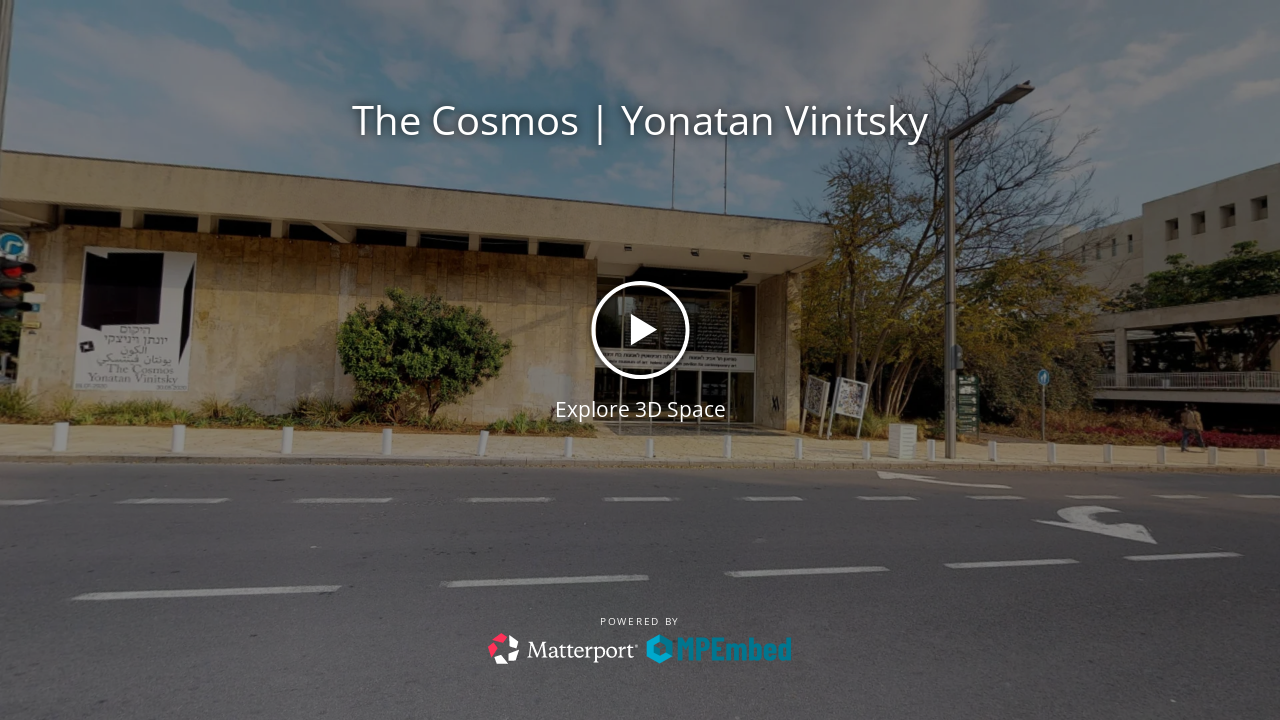

--- FILE ---
content_type: text/html; charset=UTF-8
request_url: https://mpembed.com/show/?m=mjCnkrDD2SN&bgmusic=https://soundcloud.com/gerbi4/cosmosvinitskytlv&bgmusicloop=1
body_size: 9816
content:
<!DOCTYPE html>
<html lang="en">
<head>
    <meta charset="utf-8">
    <meta name="viewport" content="width=device-width, user-scalable=no, minimum-scale=1.0, maximum-scale=1.0, shrink-to-fit=no">
    <meta name="mobile-web-app-capable" content="yes">
    <meta name="apple-mobile-web-app-capable" content="yes" />
    <meta name="apple-mobile-web-app-status-bar-style" content="black-translucent" />    
    <meta name="robots" content="noindex,nofollow" />
	<link rel="stylesheet" href="/show/css/style.css?v=20260119060930" />
	<link rel="stylesheet" href="/show/css/style-loader.css?v=20260119034459" />
	<script src="/show/js/pdf/2.13.216/pdf.min.js" crossorigin="anonymous" referrerpolicy="no-referrer"></script>
    <script>
    </script>
    <link href="/fonts/fontawesome-pro-5.15.3-web/css/all.css" rel="stylesheet">
    <title>The Cosmos | Yonatan Vinitsky</title>
	
    <link rel="dns-prefetch" href="https://static.matterport.com/" >
    <link rel="preconnect"   href="https://static.matterport.com/">
    <link rel="preconnect"   href="https://static.matterport.com/" crossorigin>
	
    <link rel="dns-prefetch" href="https://cdn-2.matterport.com" >
    <link rel="preconnect"   href="https://cdn-2.matterport.com">
    <link rel="preconnect"   href="https://cdn-2.matterport.com" crossorigin>
	
    <link rel="dns-prefetch" href="https://events.matterport.com" >
    <link rel="preconnect"   href="https://events.matterport.com">
    <link rel="preconnect"   href="https://events.matterport.com" crossorigin>
	
    <link rel="alternate" type="application/json+oembed" href="https://mpembed.com/oembed/?url=https%3A%2F%2Fmpembed.com%2Fshow%2F%3Fm%3DmjCnkrDD2SN%26bgmusic%3Dhttps%3A%2F%2Fsoundcloud.com%2Fgerbi4%2Fcosmosvinitskytlv%26bgmusicloop%3D1" title="The Cosmos | Yonatan Vinitsky">
    <link rel="alternate" type="text/xml+oembed" href="https://mpembed.com/oembed/?url=https%3A%2F%2Fmpembed.com%2Fshow%2F%3Fm%3DmjCnkrDD2SN%26bgmusic%3Dhttps%3A%2F%2Fsoundcloud.com%2Fgerbi4%2Fcosmosvinitskytlv%26bgmusicloop%3D1&format=xml" title="The Cosmos | Yonatan Vinitsky">
    <meta name="description" content="The Cosmos | Yonatan Vinitsky by Holomax- virtual solutions" />
    <meta property="og:title" content="Explore The Cosmos | Yonatan Vinitsky in 3D">
    <meta property="og:description" content="">
    <meta property="og:type" content="video">
    <meta property="og:site_name" content="mpembed">
    <meta property="og:image" content="https://my.matterport.com/api/v2/player/models/mjCnkrDD2SN/thumb/">
    <meta property="og:image:secure_url" content="https://my.matterport.com/api/v2/player/models/mjCnkrDD2SN/thumb/?width=960" />
    <meta property="og:image:type" content="image/jpg">
    <meta property="og:image:width" content="960">
    <meta property="og:image:height" content="540">
    <meta property="og:url" content="https://mpembed.com/show/?m=mjCnkrDD2SN&amp;bgmusic=https://soundcloud.com/gerbi4/cosmosvinitskytlv&amp;bgmusicloop=1">
    <meta name="twitter:card" content="photo" />
    <meta name="twitter:site" content="@matterport" />
    <meta name="twitter:title" content="Explore The Cosmos | Yonatan Vinitsky in 3D" />
    <meta name="twitter:description" content="" />
    <meta name="twitter:image" content="https://my.matterport.com/api/v2/player/models/mjCnkrDD2SN/thumb/?width=960" />
    <meta name="twitter:image:width" content="960">
    <meta name="twitter:image:height" content="540">
    <meta name="twitter:url" content="https://mpembed.com/show/?m=mjCnkrDD2SN&amp;bgmusic=https://soundcloud.com/gerbi4/cosmosvinitskytlv&amp;bgmusicloop=1" />
	<link rel="icon" href="/show/favicon.png">
	<link rel="apple-touch-icon" href="/show/favicon.png">
    <style>
	@font-face {
		font-family: 'Titillium Web';
		src: url('/fonts/google/TitilliumWeb-Regular.woff') format('woff'), 	/* Chrome 6+, Firefox 3.6+, IE 9+, Safari 5.1+ */
			 url('/fonts/google/TitilliumWeb-Regular.ttf') format('truetype'); 	/* Chrome 4+, Firefox 3.5, Opera 10+, Safari 3—5 */
	}
	@font-face {
		font-family: 'Open Sans';
		src: url('/fonts/google/OpenSans-Regular.woff') format('woff'), 		/* Chrome 6+, Firefox 3.6+, IE 9+, Safari 5.1+ */
			 url('/fonts/google/OpenSans-Regular.ttf') format('truetype'); 		/* Chrome 4+, Firefox 3.5, Opera 10+, Safari 3—5 */
	}
    </style>
    <script src='https://static.matterport.com/showcase-sdk/latest.js'></script>    
    <script src="https://code.jquery.com/jquery-3.6.0.min.js"></script>
    <script src="https://cdnjs.cloudflare.com/ajax/libs/jquery.devbridge-autocomplete/1.4.11/jquery.autocomplete.min.js" defer></script>
	<script src="/show/js/jquery.resizeable.js" defer></script>
	<script src="/show/js/jquery-sortable.js" defer></script>
	<script src="https://cdnjs.cloudflare.com/ajax/libs/jquery-easing/1.3/jquery.easing.min.js" defer></script>
    <script src="/show/js/sly.min.js" defer></script>
	
	<script src="/show/js/confettiKit.js"></script>
	<script src="/show/js/randomColor.js"></script>
	<script type="text/javascript" src="//cdn.embed.ly/player-0.1.0.min.js"></script>
	<script src="https://player.vimeo.com/api/player.js"></script>
	<style>:root { --background_color: #222; }</style>
</head>
<body class="mpembed initialView anonymous isFree cached disableSocialSharing bgmusic bgmusicloop nt newtags details bv ">
		
	
		       
    <div id="map-toggle" class="gui guimap gui-tint gui-tint-hover"><span class="icon icon-dpad-right"></span></div>
    <div id="minimap" class="gui gui-tint guimap">
	  <div id="minimapinner">
	   <div id="minimapholder">
		</div>
		<div id="hotspots" >
            <div id="mapWalker"><i class="fas fa-arrow-alt-circle-up"> </i></div>
          </div>
		</div>  
    </div>
    <div id="win-size-grip" class="gui guimap"></div>    
    <div id="minimapbuttons" class="gui guimap">
        <button id="minimapnav"  data-balloon="Follow Mode" data-balloon-pos="left"><i class="fas fa-location-arrow"></i></button>
        <button id="minimapplus"  data-balloon="Zoom In" data-balloon-pos="left"><i class="fas fa-search-plus"></i></button>
        <button id="minimapminus"  data-balloon="Zoom Out" data-balloon-pos="left"><i class="fas fa-search-minus"></i></button>
        <button id="minimapcenter"  data-balloon="Center Map" data-balloon-pos="left"><i class="fas fa-expand-arrows-alt"></i></button>
        <button id="minimapcw"  data-balloon="Rotate" data-balloon-pos="left"><i class="fas fa-redo"></i></button>
        <button id="minimapccw"  data-balloon="Rotate" data-balloon-pos="left"><i class="fas fa-undo"></i></button>
    </div>
    <h1 id="loading-header">The Cosmos | Yonatan Vinitsky</h1>
    
    <div id="loading-gui">
        <div id="loading-background" style="background-image: url('https://my.matterport.com/api/v2/player/models/mjCnkrDD2SN/thumb/')"></div>
	<div id="tint" class="fadeIn"></div>
        
        <div id="circleLoader">
            <div id="loader-cont">
                <svg id="svg" width="100" height="100" viewport="0 0 100 100" version="1.1" xmlns="http://www.w3.org/2000/svg">
                    <circle id="barBg" r="47" cx="50" cy="50" fill="transparent" stroke-dasharray="565.48" stroke-dashoffset="0"></circle>
                    <circle id="bar" r="47" cx="50" cy="50" transform="rotate(-90 50 50)" fill="transparent" stroke-dasharray="295.30" stroke-dashoffset="295.30" style="stroke-dashoffset:295.30"></circle>
                </svg>
                <div id="showcase-play" class="icon-play-unicode"></div>
            </div>
	            <h2 id="loading-subheader" class=""><span data-name="Explore 3D Space">Explore 3D Space</span></h2>
        </div>
        <div id="loading-powered-by" class="faded-in">
			<div class="loading-label">Powered by</div>
			<img id="loading-mp-logo" src="/show/img/logo/MatterportLogoWhite.svg" alt="Matterport Loading Logo">
			<span id="loading-mpembed-logo"></span>
		</div>
    </div>
    <div id="mpembed-ui">
   <div id="vertical-flex">
			<div id="model-title" class="Normal gui">
            <div class="title-row">
                <div id="title-toggle" class="gui-tint gui-tint-hover">
					<span class="icon icon-dpad-left"></span>				</div>
                <div class="main-title-row" style="display: inline-block">
                    <div id="main-title-wrapper">
                        <div id="main-title" class="gui-tint gui-tint-hover ">
                            <div id="logo"></div>
                            <div id="hint"><span id="more-hint"><span data-name="Less">Less</span> <span class="icon icon-dpad-up"></span></span></div>
                            <div id="gui-name" class="titleText"></div>
                        </div>
                    </div>
                </div>
            </div>
<div>
</div>
            <div class="details-row">
                <div id="summary-wrapper" class="expanded"> 
                    <div id="summary-details" class="expanded ">
                        <ul id="tabs" class="gui-tint">
                            <li id="details" style="order: 1">
                                <input type="checkbox" class="checkbox" name="tabs" id="tab1" checked="checked" />
                                <label class="tab gui-tint-hover" for="tab1"><span data-name="Details">Details</span></label>
                                <div id="tab-content1" class="tab-content gui-tint gui-tint-hover">
                                    <i class="fa fa-times-circle closetab"> </i>
                                    <div id="detailimage"></div>
                                    <div id="summary"></div>
                                </div>
                            </li>
                            <li id="hdir" style="order: 11">
                                <input type="checkbox" class="checkbox" name="tabs" id="tab2" />
                                <label class="tab gui-tint-hover" for="tab2"><span data-name="Highlights">Highlights</span></label>
                                <div id="tab-content2" class="tab-content gui-tint gui-tint-hover">
                                    <i class="fa fa-times-circle closetab"> </i>
                                    <div id="tab-content2inner">
                                        <ul id="hl" class="clearfix slidee">
        
                                        </ul>
                                    </div>
                                </div>
                            </li>
                            <li id="mdir" style="order: 12">
                                <input type="checkbox" class="checkbox" name="tabs" id="tab3"  />
                                <label class="tab gui-tint-hover" for="tab3"><span data-name="Tags">Tags</span></label>
                                <div id="tab-content3" class="tab-content gui-tint gui-tint-hover">
									<div class="mdir-content">
										<i class="fa fa-times-circle closetab"> </i>
										<button class="ui" id="mdirorderbutton" style="display: none; background: none;" title="Sort by alphabetical order"><i class="fas fa-sort"> </i></button>
										<div id="mdirbuttons">
											<button class="ui" id="mdirtagbutton" style="display: none;"><i class="fas fa-plus-circle"> </i> Tag</button>
											<button class="ui" id="mdircatbutton"><i class="fas fa-plus-square"> </i> List</button>
										</div>
										<div id="mdirsearch">
											<label class="adaLabel" for="mdirsearch-text" style="display: none;">Tag Search</label>
											<input type="text" id="mdirsearch-text" placeholder="Search" /> <a id="mdirsearch-reset">Reset</a>
										</div>
										<div id="mdircolors"></div>
										<div id="tab-content3inner">
											<ul id="mt">
												<li id="mt-preview" 
													data-sid="preview"
													data-label="What is Lorem Ipsum?"
													data-description="Lorem Ipsum is simply dummy text of the printing and typesetting industry. Lorem Ipsum has been the industry's standard dummy text ever since the 1500s, when an unknown printer took a galley of type and scrambled it to make a type specimen book. It has survived not only five centuries, but also the leap into electronic typesetting, remaining essentially unchanged. It was popularised in the 1960s with the release of Letraset sheets containing Lorem Ipsum passages, and more recently with desktop publishing software like Aldus PageMaker including versions of Lorem Ipsum."
													data-mediatype="none"
													data-mediatsrc=""
													data-linkstarget="false"
													data-autoopenfirstlink="false"
												></li>
											</ul>
										</div>
                                    </div>
                                </div>
                            </li>
                            
                            <li id="3ddir" style="order: 11">
                                <input type="checkbox" class="checkbox" name="tabs" id="tab6"  />
                                <label class="tab gui-tint-hover" for="tab6"><span data-name="3D Models">3D Models</span></label>
                                <div id="tab-content6" class="tab-content gui-tint gui-tint-hover">
									<div class="3ddir-content">
										<i class="fa fa-times-circle closetab"> </i>
										<button class="ui" id="3ddirorderbutton" style="display: none; background: none;" title="Sort by alphabetical order"><i class="fas fa-sort"> </i></button>
										<div id="tab-content6inner">
											<ul id="3dmodels">
												<li id="3dmodels-preview" 
													data-sid="preview"
													data-label="What is Lorem Ipsum?"
													data-description="Lorem Ipsum is simply dummy text of the printing and typesetting industry. Lorem Ipsum has been the industry's standard dummy text ever since the 1500s, when an unknown printer took a galley of type and scrambled it to make a type specimen book. It has survived not only five centuries, but also the leap into electronic typesetting, remaining essentially unchanged. It was popularised in the 1960s with the release of Letraset sheets containing Lorem Ipsum passages, and more recently with desktop publishing software like Aldus PageMaker including versions of Lorem Ipsum."
													data-mediatype="none"
													data-mediatsrc=""
													data-linkstarget="false"
													data-autoopenfirstlink="false"
												></li>
											</ul>
										</div>
                                    </div>
                                </div>
                            </li>
                            
                            <li id="stats" style="order: 13">
                                <input type="checkbox" class="checkbox" name="tabs" id="tab4"  />
                                <label class="tab gui-tint-hover" for="tab4"><span data-name="Stats">Stats</span></label>
                                <div id="tab-content4" class="tab-content gui-tint gui-tint-hover">
                                    <i class="fa fa-times-circle closetab"> </i>
                                    <div id="tab-content4inner">
                                        <ul>
                                        </ul>
                                    </div>
                                </div>
                            </li>
                        </ul>
                    </div>
                    <div id="mattertag" class="gui-tint-dark">
                    </div>
                </div>
            </div>
        </div>
        <div id="announcements">
            <div id="message-toggle" class="gui-tint gui-tint-hover"><span class="icon icon-dpad-left"></span></div>
			<div id="message" class="gui-tint-dark">
				<h2>Message Title</h2>
				<p>Message Body</p>
			</div>
        </div>
        <div id="highlight-reel-spacer">
        </div>
<!-- End Flex Grid -->        
    </div>
        <div id="showcasewrapper">
            <div id="showcaseover"></div>
            <iframe 
 allow="autoplay" allowfullscreen id="showcase" frameborder="0" class="filter-normal " title="Showcase">            </iframe>
            <script>
            					
					// SDK for embeds
					var iframe = document.getElementById('showcase');
					iframe.addEventListener('load', loadSDK, true);
					function loadSDK() {
						if (iframe.src == "") return;
						try {
							var showcase = window.MP_SDK.connect(iframe, 'db4d6653164a4cfc87d54f38e0756512', '23.3.1')
								.then(loadedShowcaseHandler)
								.catch(function(error) {
									console.log('%cwindow.MP_SDK.connect ERROR', 'font-family: monospace; font-size: 20px; color: red;', error);
									console.error(error);
							});
						}
						catch (e) {
							console.log(e);
						}
					}
				
			            </script>
        </div>
        <div id="compass"></div>
        <div id="nhr" class="gui-not">
            <div class="right controls gui">
                <div>
                    <div id="share">
                        <div id="share-button"  data-balloon="Share this Space" data-balloon-pos="up-right" class="ui-icon">
                            <span class="icon icon-share"></span>
                        </div>
                        <div id="share-slider-wrapper">
                            <div id="share-slider" class="gui-tint gui-tint-hover">
                                <div  data-balloon="Copy URL" data-balloon-pos="left" class=""><span class="icon icon-link"></span></div>
                                <div data-balloon="Email" data-balloon-pos="left"><span class="icon icon-email"></span></div>
                                <div data-balloon="Pinterest" data-balloon-pos="left"><span class="icon icon-pinterest"></span></div>
                                <div data-balloon="LinkedIn" data-balloon-pos="left"><span class="icon icon-linkedin"></span></div>
                                <div data-balloon="Twitter" data-balloon-pos="left"><span class="icon icon-twitter"></span></div>
                                <div data-balloon="Facebook" data-balloon-pos="left"><span class="icon icon-facebook"></span></div>
                            </div>
                        </div>
                        <div>
                            <span id="share-url"> </span>
                        </div>
                    </div>
                </div>
                <div class="right-row">
                    <div  data-balloon="View in VR" data-balloon-pos="up-right" class="view-in-vr ui-icon"><span class="icon icon-vr"></span></div>
                </div>
                <div id="fullscreen-mode" class="right-row">
                    <div  data-balloon="Fullscreen" data-balloon-pos="up-right" class="fullscreen ui-icon"><span class="icon icon-fullscreen"></span></div>
                </div>
            </div>
            <div class="left controls gui">
                <div id="highlight-tour-controls" class="gui-tint">
                    <div id="highlight-button" class="ui-icon left-row">
                        <div  data-balloon="Open Highlights" data-balloon-pos="up-left">
                            <span class="icon icon-hlr"></span>
                        </div>
                    </div>
                    <div id="play" class="ui-icon left-row tour-controls">
                        <div  data-balloon="Play" data-balloon-pos="up-left">
                            <span class="icon icon-play"></span>
                        </div>
                    </div>
                    <div id="pause" class="ui-icon left-row tour-controls pause">
                        <div  data-balloon="Pause" data-balloon-pos="up-left">
                            <span class="icon icon-pause"></span>
                        </div>
                    </div>
                </div>
                <div id="mode-change" class="left-row">
                    <div  data-balloon="Explore 3D Space" data-balloon-pos="up-left" class="panorama ui-icon" id="btn-panorama">
                        <span class="icon icon-panorama"></span>
                    </div>
                    <div  data-balloon="Dollhouse View" data-balloon-pos="up-left" class="dollhouse ui-icon" id="btn-dollhouse">
                        <span class="icon icon-dollhouse"></span>
                    </div>
                    <div  data-balloon="Floorplan View" data-balloon-pos="up-left" class="floorplan ui-icon" id="btn-floorplan">
                        <span class="icon icon-floorplan"></span>
                    </div>
                </div>
                <div id="floor-controls">
                    <div id="floor-menu-wrapper" class="gui-tint-dark">
                        <div class="floor-button gui-tint-hover showallfloors" data-id="all"><span data-name="All">All</span></div>
                    </div>
                    <div>
                        <div  data-balloon="Floor Selector" data-balloon-pos="up" class="select-floor ui-icon">
                            <div id="floor-number">
                                <span>1</span>
                            </div>
                            <span class="icon icon-floor-controls"></span>
                        </div>
                    </div>
                </div>
                <div id="room-controls" style="display: none;">
                    <div id="room-menu-wrapper" class="gui-tint-dark"></div>
					<div  data-balloon="Room Selector" data-balloon-pos="up" class="select-room ui-icon">
						<div id="room-number">
							<span id="room-counter">1</span>
						</div>
						<span class="icon icon-room-controls"></span>
					</div>
                </div>
                <div id="flipbtn"  data-balloon="Flip Space Horizontally" data-balloon-pos="up" class="ui-icon">
                    <span class="icon fas fa-exchange-alt"></span>
                </div>
                <div id="measurements3d"  data-balloon="Measurements" data-balloon-pos="up" class="ui-icon">
                    <span class="icon fas fa-ruler"></span>
                </div>
                <div id="mode-defurnish"  data-balloon="Show Furniture" data-balloon-pos="up" class="ui-icon">
                    <!--<span class="icon fal fa-loveseat"></span>//-->
					<span class="icon icon-furniture"></span>
                    <!--<span class="icon icon-mattertag"></span>//-->
                </div>          
                <div id="mattertagtoggle"  data-balloon="Mattertags" data-balloon-pos="up" class="ui-icon on">
                    <span class="icon icon-mattertag"></span>
                </div>
                <div id="snapshot-controls">
                    <div id="snapshot-menu-wrapper" class="gui-tint-dark">
						<div class="snapshot-button gui-tint-hover" data-width="4096" data-height="3072">4:3 @ 4096 x 3072 (High)</div><div class="snapshot-button gui-tint-hover" data-width="1920" data-height="1440">4:3 @ 1920 x 1440 (Medium)</div><div class="snapshot-button gui-tint-hover" data-width="1280" data-height="960">4:3 @ 1280 x 960 (Web)</div><div class="snapshot-button gui-tint-hover" data-width="1024" data-height="768">4:3 @ 1024 x 768 (MLS)</div><div class="snapshot-button gui-tint-hover" data-width="4096" data-height="2304">16:9 @ 4096 x 2304 (Wide/HQ)</div><div class="snapshot-button gui-tint-hover" data-width="3840" data-height="2160">16:9 @ 3840 x 2160 (Wide/4K)</div><div class="snapshot-button gui-tint-hover" data-width="1920" data-height="1080">16:9 @ 1920 x 1080 (Wide/1080p)</div><div class="snapshot-button gui-tint-hover" data-width="1280" data-height="720">16:9 @ 1280 x 720 (Wide/720p)</div><div class="snapshot-button gui-tint-hover" data-width="1024" data-height="576">16:9 @ 1024 x 576 (MLS)</div><div class="snapshot-button gui-tint-hover" data-width="8192" data-height="4552">Max @ 8192 x 4552 (DPI Varies)</div><div class="equirect-button gui-tint-hover" data-width="4096" data-height="2048">Pano @ 4096 x 2048</div>                    </div>
                    <div>
                        <div id="snapshots"  data-balloon="Take a Snapshot" data-balloon-pos="up" class="ui-icon">
                            <span class="icon fas fa-camera"></span>
                        </div>
                    </div>
                </div>

                <div id="bgmusic"  data-balloon="Play Background Music" data-balloon-pos="up-left" class="ui-icon off ">
                    <span class="icon fas fa-volume-mute" id="bgmusicicon"></span>
    <script src="https://w.soundcloud.com/player/api.js"></script>
    <iframe width="1" height="1" style="z-index: 0" allowtransparency="true" scrolling="no" id="bgplayer" frameborder="no" allow="autoplay" 
        src="https://w.soundcloud.com/player/?url=https%3A%2F%2Fsoundcloud.com%2Fgerbi4%2Fcosmosvinitskytlv&amp;auto_play=0" title="Background Music Player">
    </iframe>
                </div>
                <div id="bgspeech"  data-balloon="Mute Text to Speech" data-balloon-pos="up-left" class="ui-icon off">
                    <span class="icon fal fa-head-side-cough"></span>
                </div>    
                
                <div id="lockui"  data-balloon="Lock UI Fading" data-balloon-pos="up-left" class="ui-icon">
                    <span class="icon fas fa-lock"></span>
                </div>
                <div id="filtersoff"  data-balloon="Toggle Color Filter" data-balloon-pos="up-left" class="ui-icon">
                    <span class="icon fas fa-tint-slash"></span>
                </div>
            </div>
            <div id="drawer-container" class="gui">
                <div id="drawer">
                    <div id="hr">
                        <ul>
                        </ul>                            
                    </div>
                    <div class="scrollbar">
                        <div class="handle" style="transform: translateZ(0px) translateX(0px); width: 190px;">
                            <div class="mousearea"></div>
                        </div>
                    </div>
                </div>
            </div>
            <div id="footer" class="gui">
                <div id="footer-terms">
                    
                    <span class="link link-help"><span data-name="Help">Help</span></span> <span> | </span>
                    <span class="link link-terms"><span data-name="Terms">Terms</span></span>
                    <span class="icon-matterport-brand"><a href="https://matterport.com/" target="_blank"><img src="/show/img/logo/MatterportLogoWhite.svg" alt="Matterport" /></a></span>
                    <span class="icon-mpembed-brand" onclick="window.open('http://mpembed.com', '_blank');"></span>
                </div>
            </div>
        </div>
        <div id="help-modal" class="inside">
            <div class="tabs">
                <div id="navigation-tab" class="active"><span data-name="Navigation">Navigation</span></div>
                <div id="more-help-tab"><span data-name="More Help">More Help</span></div>
            </div>
            <div class="close-button link-help"><span class="icon icon-close"></span></div>
            <div class="navigation inside">
                <div class="topInfo row">
                    <div class="left column"><span data-name="Navigation">Navigation</span></div>	
                    <div class="middle column"><span data-name="Move">Move</span></div>
                    <div class="right column"><span data-name="Zoom">Zoom</span></div>
                </div>
                <div class="bigImage row">
                    <div class="left column"><img src="/show/img/nav_help_mouse_drag_left.png" alt="Mouse Left Drag" /></div>
                    <div class="middle column"><img src="/show/img/nav_help_mouse_click.png" alt="Mouse Click" /></div>
                    <div class="right column"><img src="/show/img/nav_help_mouse_zoom.png" alt="Mouse Zoom" /></div>
                </div>
                <div class="hr row"><div class="left column"><hr></div><div class="middle column"><hr></div><div class="right column"><hr></div></div>
                <div class="bottomInfo row">
                    <div class="left column"><span data-name="Click and drag to look around.">Click and drag to look around.</span></div>
                    <div class="middle column"><span data-name="Click the rings to move forward.">Click the rings to move forward.</span></div>
                    <div class="right column"><span data-name="Use your scroll wheel to zoom in and out.">Use your scroll wheel to zoom in and out.</span></div>
                </div>
                <div class="keyboard row">
                    <div class="left column"><img src="/show/img/nav_help_keyboard_left_right.png" alt="Keyboard Left Right" /></div>
                    <div class="middle column"><img src="/show/img/nav_help_keyboard_up_down.png" alt="Keyboard Up Down" /></div>
                    <div class="right column"><img src="/show/img/nav_help_zoom_keys.png" alt="Keyboard Zoom Keys" /></div>
                </div>
            </div>
            <div class="navigation dollhouse">
                <div class="topInfo row">
                    <div class="left column"><span data-name="Left click and drag left, right, up, and down to rotate the Dollhouse.">Left click and drag left, right, up, and down to rotate the Dollhouse.</span></div>
                    <div class="middle column"><span data-name="Right click and drag left, right, up, and down to change the Dollhouse position on screen.">Right click and drag left, right, up, and down to change the Dollhouse position on screen.</span></div>
                    <div class="right column"><span data-name="Use your scroll wheel to zoom in and out.">Use your scroll wheel to zoom in and out.</span></div>
                </div>
                <div class="bigImage row">
                    <div class="left column"><img src="/show/img/nav_help_mouse_drag_left.png" alt="Mouse Left Drag"></div>
                    <div class="middle column"><img src="/show/img/nav_help_mouse_position_right.png" alt="Mouse Right Position"></div>
                    <div class="right column"><img src="/show/img/nav_help_mouse_zoom.png" alt="Mouse Zoom"></div>
                </div>
                <div class="hr row"><div class="left column"><hr></div><div class="middle column"><hr></div><div class="right column"><hr></div></div>
                <div class="bottomInfo row">
                    <div class="left column"><span data-name="Or, use the arrow keys to rotate the Dollhouse.">Or, use the arrow keys to rotate the Dollhouse.</span></div>
                    <div class="middle column"></div>
                    <div class="right column"></div>
                </div>
                <div class="keyboard row">
                    <div class="left column"><img src="/show/img/nav_help_keyboard_all.png" alt="Keyboard All"></div>
                    <div class="middle column"></div>
                    <div class="right column"></div>
                </div>
            </div>
            <div class="navigation floorplan">
                <div class="topInfo row">
                    <div class="left column"><span data-name="Left click and drag left, right, up, and down to change the Floorplan position on screen.">Left click and drag left, right, up, and down to change the Floorplan position on screen.</span></div>
                    <div class="middle column"><span data-name="Right click and drag left or right to rotate the Floorplan.">Right click and drag left or right to rotate the Floorplan.</span></div>
                    <div class="right column"><span data-name="Use your scroll wheel to zoom in and out.">Use your scroll wheel to zoom in and out.</span></div>
                </div>
                <div class="bigImage row">
                    <div class="left column"><img src="/show/img/nav_help_mouse_position_left.png" alt="Mouse Left Position"></div>
                    <div class="middle column"><img src="/show/img/nav_help_mouse_drag_right.png" alt="Mouse Right Drag"></div>
                    <div class="right column"><img src="/show/img/nav_help_mouse_zoom.png" alt="Mouse Zoom"></div>
                </div>
                <div class="hr row"><div class="left column noDivider"><hr></div><div class="middle column"><hr></div><div class="right column"><hr></div></div>
                <div class="bottomInfo row">
                    <div class="left column"></div>
                    <div class="middle column"><span data-name="Or, use the arrow keys to rotate left or right.">Or, use the arrow keys to rotate left or right.</span></div>
                    <div class="right column"><span data-name="Or, use the arrow keys to zoom in and out.">Or, use the arrow keys to zoom in and out.</span></div>
                </div>
                <div class="keyboard row">
                    <div class="left column"></div>
                    <div class="middle column"><img src="/show/img/nav_help_keyboard_left_right.png" alt="Keyboard Left Right"></div>
                    <div class="right column"><img src="/show/img/nav_help_keyboard_up_down.png" alt="Keyboard Up Down"></div>
                </div>
            </div>
            <div class="navigation outside">
                <div class="topInfo row">
                    <div class="left column"><span data-name="Click and drag to look around.">Click and drag to look around.</span></div>
                    <div class="middle column"><span data-name="Click the Inside View icon to enter the Space.">Click the Inside View icon to enter the Space.</span></div>
                    <div class="right column"><span data-name="Use your scroll wheel to zoom in and out.">Use your scroll wheel to zoom in and out.</span></div>
                </div>
                <div class="bigImage row">
                    <div class="left column"><img src="/show/img/nav_help_mouse_drag_left.png" alt="Mouse Left Drag"></div>
                    <div class="middle column"><img src="/show/img/nav_help_click_inside.png" alt="Mouse Click Inside"></div>
                    <div class="right column"><img src="/show/img/nav_help_mouse_zoom.png" alt="Mouse Zoom"></div>
                </div>
                <div class="hr row"><div class="left column"><hr></div><div class="middle column"><hr></div><div class="right column"><hr></div></div>
                <div class="bottomInfo row">
                    <div class="left column"><span data-name="Or, use the arrow keys to turn left and right.">Or, use the arrow keys to turn left and right.</span></div>
                    <div class="middle column"><span data-name="Or, press the number 1 key to enter Inside View.">Or, press the number 1 key to enter Inside View.</span></div>
                    <div class="right column"><span data-name="Or, use the plus and minus keys to zoom in and out.">Or, use the plus and minus keys to zoom in and out.</span></div>
                </div>
                <div class="keyboard row">
                    <div class="left column"><img src="/show/img/nav_help_keyboard_left_right.png" alt="Keyboard Left Right"></div>
                    <div class="middle column"><img src="/show/img/nav_help_inside_key.png" alt="Inside Key"></div>
                    <div class="right column"><img src="/show/img/nav_help_zoom_keys.png" alt="Zoom Keys"></div>
                </div>
            </div>
            <div class="more-help-wrapper">
                <div class="more-help">
                    <div class="innerRow topInfo">
                        <div class="topInfo hlr"><span data-name="Highlights">Highlights</span></div>
                        <div class="topInfo dollhouse"><span data-name="Dollhouse View">Dollhouse View</span></div>
                        <div class="topInfo floors"><span data-name="Floor Selector">Floor Selector</span></div>
                        <div class="topInfo mattertag"><span data-name="Tags">Tags</span></div>
                        <div class="topInfo tour"><span data-name="Guided Tour">Guided Tour</span></div>
                    </div>
                    <div class="innerRow bigImage">
                        <div class="bigImage hlr"><span class="icon-hlr"></span></div>
                        <div class="bigImage dollhouse"><span class="icon-dollhouse"></span></div>
                        <div class="bigImage floors"><span class="icon-floor-controls"><span>2</span></span></div>
                        <div class="bigImage mattertag"><img src="/show/img/mattertag-disc-128-free.v1.png" alt="Mattertag"></div>
                        <div class="bigImage tour"><span class="icon-play"></span></div>
                    </div>
                    <div class="innerRow bottomInfo">
                        <div class="bottomInfo hlr"><span data-name="Open to navigate through the Space using thumbnail images.">Open to navigate through the Space using thumbnail images.</span></div>
                        <div class="bottomInfo dollhouse"><span data-name="Click to view and rotate a top-down view of the entire Space in 3D.">Click to view and rotate a top-down view of the entire Space in 3D.</span></div>
                        <div class="bottomInfo floors"><span data-name="Switch between floors in the Space.">Switch between floors in the Space.</span></div>
                        <div class="bottomInfo mattertag"><span data-name="Click or hover over for information about features in the Space.">Click or hover over for information about features in the Space.</span></div>
                        <div class="bottomInfo tour"><span data-name="Play, pause, and navigate forward and backward through a Guided Tour.">Play, pause, and navigate forward and backward through a Guided Tour.</span></div>
                    </div>
                    <div class="rowPadding"></div>
                    <div class="innerRow topInfo">
                        <div class="topInfo inside"><span data-name="Inside View">Inside View</span></div>
                        <div class="topInfo vr"><span data-name="VR Mode">VR Mode</span></div>
                        <div class="topInfo view360"><span data-name="360 Views">360 Views</span></div>
                        <div class="topInfo floorplan"><span data-name="Floorplan View">Floorplan View</span></div>
                        <div class="topInfo fullscreen"><span data-name="Fullscreen">Fullscreen</span></div>
                    </div>
                    <div class="innerRow bigImage">
                        <div class="bigImage inside"><span class="icon-panorama"></span></div>
                        <div class="bigImage vr"><span class="icon-vr"></span></div>
                        <div class="bigImage view360"><img src="/show/img/nav_help_360.png" alt="Help 360"></div>
                        <div class="bigImage floorplan"><span class="icon-floorplan"></span></div>
                        <div class="bigImage fullscreen"><span class="icon-fullscreen"></span></div>
                    </div>
                    <div class="innerRow bottomInfo">
                        <div class="bottomInfo inside"><span data-name="Click to explore inside the Space.">Click to explore inside the Space.</span></div>
                        <div class="bottomInfo vr"><span data-name="Click to launch the Space in virtual reality.">Click to launch the Space in virtual reality.</span></div>
                        <div class="bottomInfo view360"><span data-name="Click 360 Views in the Highlight Reel to view outdoor scenes.">Click 360 Views in the Highlight Reel to view outdoor scenes.</span></div>
                        <div class="bottomInfo floorplan"><span data-name="Click to view the floor plan of the Space">Click to view the floor plan of the Space</span></div>
                        <div class="bottomInfo fullscreen"><span data-name="Expand 3D Showcase to full screen.">Expand 3D Showcase to full screen.</span></div>
                    </div>
                </div>
            </div>
        </div>        
    </div>
<script>
var ga_ua = '';
var ga4_id = '';
</script>

    <svg xmlns="http://www.w3.org/2000/svg" version="1.1">
    <defs>

        <filter id="reduceyellow" x="0%" y="0%" width="100%" height="100%">
            <feColorMatrix result="original" type="matrix" values="1 0 0 0 0 0 1 0 0 0 0 0 1.15 0 0 0 0 0 1 0"></feColorMatrix>
        </filter>    
        <filter id="whitebalance" x="0%" y="0%" width="100%" height="100%">
            <feColorMatrix result="original" id="wbvalues" type="matrix" values=" 1 0 0 0 0 0 1 0 0 0 0 0 1 0 0 0 0 0 1 0">
                <animate id="animatrix" attributeType="XML" attributeName="values" from=" 1 0 0 0 0 0 1 0 0 0 0 0 1 0 0 0 0 0 1 0"
                    to=" 1 0 0 0 0 0 1 0 0 0 0 0 1 0 0 0 0 0 1 0" dur="3s" values=" 1 0 0 0 0 0 1 0 0 0 0 0 1 0 0 0 0 0 1 0"
                    keyTimes = "0;1" begin="indefinite" fill="freeze" />
            </feColorMatrix>
        </filter>
    </defs>
    </svg>
<div id="customBillboardFullOverlay" style="display: none;">
	<div id="customBillboardFull" class="customBillboard" style="display: none;">
		<div class="billboard-content">
			<div class="customBillboardBG">
				<i class="fas fa-2x fa-times-circle closetab" onclick="closeCustomBillboard();"> </i>
			</div>
			<div class="customBillboardBackground">
				<div class="tag-text-content expanded">
					<span class="titefleche"><i class="fa-2x fas fa-angle-up"></i></span>
					<div class="tag-label"></div>
					<div class="tag-description"></div>
				</div>
			   <div class="tag-media-content"></div>
			</div>
		</div>
	</div>
</div>
<div id="customBillboardLoading">
	<div style="height: fit-content; margin: auto;">
		<img src="/show/img/loader.svg" alt="Loader">
	</div>
</div>
<style id="customBillboardStyle"></style>


<div id="panoPlayer"></div>

<div id="deeplinkbox">
	<div class="panel">
		<div class="head" style="border-bottom: none;">
			<span class="label">Link to location</span>
		</div>
		<div class="body">
			<label class="adaLabel" for="currentDeeplink" style="display: none;">Current Deeplink</label>
			<textarea id="currentDeeplink" readonly=""></textarea>
			<hr>
			<button id="copyDeeplinkToClipboard" type="button" class="button"><i class="fad fa-clipboard"></i> Copy to clipboard</button>
			<button id="setDeeplinkToStartPosition" type="button" class="button"><i class="fad fa-house"></i> Set as Start Position</button>
		</div>
	</div>
</div>
	
    <!-- Snapshots Box -->
    <div id="snapshotbox">
        <div id="snapshotwindow">
            <div id="snapshots">
            </div>
        </div>
    </div>
    <div id="snapper">
        <div id="fourX3">
            
        </div>
        <div id="sixteenX9">
            
        </div>
    </div>
    <div id="tosbox">
        <div id="tos">
            <div class="close-button"><span class="icon icon-close"></span></div>
            <div id="tosinner"><div id="toscontent"></div></div>
        </div>
    </div>
    <div id="sanity"><!-- Perform Sanity Check --></div>
    <div id="panoActions"><!-- Update Current View --></div>
    <button id="settings">Update Showcase Settings</button>
    <script>
	var cp = { url: '', w: null, h: null, x: null, y: null, s: null };
    var colors = {"#D44441":"Red *","#F44336":"Brilliant Red","#E91E63":"Raspberry","#F78DA7":"Pink","#9C4B92":"Magenta *","#673AB7":"Purple","#03687D":"Deep Cyan","#03A9F4":"Light Blue","#00BCD4":"Turquoise","#417505":"Green","#51A868":"Light Green","#37D67A":"Mint","#CDDC39":"Yellow Green","#FBCD00":"Yellow *","#FFAC17":"Tangerine","#FF6900":"Orange","#ABB8C3":"Silver","#607D8B":"Slate"};
	
// Setup Runtime Object
    var mp = {
		THREEversion : 146,
		SDKbundle : false,
		SDKversion : '23.3.1',
		SDKversionFull : '23.3.1_sdk-5-g5b19c22677',
		SDKkey : 'db4d6653164a4cfc87d54f38e0756512',
		FAversion : '5.15.3',
		PDFversion : '2.13.216',
		embedly_key: '7ddb36f7c9b84976b05037dcea3ccb00',
		oauth_clientid : '8dr2mqxqgf9n41x3n10w4x7rd',
		userid : null,
		media : '/media/',
		m : 'mjCnkrDD2SN',
		spaceExists : true,
		modelAvailable : true,
		showcaseURL : 'https://my.matterport.com/show/?m=mjCnkrDD2SN&nt=0&newtags=0&title=0&search=0',
		accessToken : '',
		expireToken : '',
		disableToken : '',
		maxToken : '',
		tokenDays : 30,
		customLogin : false,
		isCustomLoggedIn : false,
		loadBundleFromIndex : false,
		model : null,
		modelName: "The Cosmos | Yonatan Vinitsky",
		modelDetails : null,
		modelCreated: "",
		units: "metric",
		mattertags: [],
		tags: [],
		tagsAttachments: [], 
		sweeps : [],
		settings : {},
		rooms : [],
		currentRoom : null,
		currentSweep : null,
		currentView : null,
		pose : null,
		currentTag : false,
		addingTag : false,
		movingTag : false,
		editModel : null,
		modelControl : null,
		showcase : document.getElementById("showcase"),
		overrides : [{"type":"URL","param":"bgmusic","value":"https:\/\/soundcloud.com\/gerbi4\/cosmosvinitskytlv"},{"type":"URL","param":"bgmusicloop","value":"1"},{"type":"No MPU","param":"bundle","value":false}],
		domains : [],
		currentDomain : "mpembed.com",
		userClicked : false,
		premium : false,
		maxpost : '250M',
		isStarted: false,
		appPlaying: false,
		modelLoaded: false,
		floorsLoaded: false,
		sweepsLoaded: false,
		tagsLoaded: false,
		tagsToLoad: [],
		tourActive: false,
		tourPlaying: false,
		tourPaused: false,
		showDeeplink: false,
		isLoggedIn : false,
		isMobile : false,
		isiOS : false,
		isiPad : navigator.userAgent.match(/iPad/i),
		isiPhone : navigator.userAgent.match(/iPhone/i),
		isVR: false,
		isFirefox: (navigator.userAgent.toLowerCase().indexOf('firefox') > -1),
		isSafari: (/^((?!chrome|android).)*safari/i.test(navigator.userAgent)),
		isAndroid: (navigator.userAgent.toLowerCase().indexOf('android') > -1),
		isFree: true,
		isSecured: false,
		isPasswordProtected: false,
		isPrivate: false,
		isSinglePassword: false,
		hasConfig: false,
		spaceInAccount: false,
		spaceRole: 'anonymous',
		userRole: 'anonymous',
		componentsLoaded: false,
		configDate: '',
		yourip: '3.128.192.73',
		useRESTAPI: false,
		hits: 0,
		sid: 0,
		st: performance.now(),
	};
    var mpembed = {
        filters : {},
        lang : {},
        tagorder : {},
        colors :  {},
        options: { "bgmusic" : "https://soundcloud.com/gerbi4/cosmosvinitskytlv","bgmusicloop" : "1","nt" : "0","newtags" : "0","details" : "1","bv" : "23.3.1"
        },
        panos : {}
,
        highlights : {},
        hlorder: {},
        hrorder: {},
        rooms: {},
        models: {},
        mapcache: {},
        model: {},
        Menus: [],
        Panos: []		
    };
	var currentDomain = 'mpembed.com';
	var units = 'metric';
	var isDev = false;
	var showDebug = false;
	var snapshotFormats = {"4:3 @ 4096 x 3072 (High)":{"width":4096,"height":3072,"type":"snapshot"},"4:3 @ 1920 x 1440 (Medium)":{"width":1920,"height":1440,"type":"snapshot"},"4:3 @ 1280 x 960 (Web)":{"width":1280,"height":960,"type":"snapshot"},"4:3 @ 1024 x 768 (MLS)":{"width":1024,"height":768,"type":"snapshot"},"16:9 @ 4096 x 2304 (Wide\/HQ)":{"width":4096,"height":2304,"type":"snapshot"},"16:9 @ 3840 x 2160 (Wide\/4K)":{"width":3840,"height":2160,"type":"snapshot"},"16:9 @ 1920 x 1080 (Wide\/1080p)":{"width":1920,"height":1080,"type":"snapshot"},"16:9 @ 1280 x 720 (Wide\/720p)":{"width":1280,"height":720,"type":"snapshot"},"16:9 @ 1024 x 576 (MLS)":{"width":1024,"height":576,"type":"snapshot"},"Max @ 8192 x 4552 (DPI Varies)":{"width":8192,"height":4552,"type":"snapshot"},"Pano @ 4096 x 2048":{"width":4096,"height":2048,"type":"equirect"}};
	var mediaprod = false;
    </script>
	<script src="/show/js/main.js?v=20260118223951" defer></script>
    	
    	<div id="fixmusicauto" class="bgmusic"></div>
    <input type="hidden" id="eType" value="" />
	<input type="hidden" id="eAction" value="" />
    <input type="hidden" id="eValue" value="" />
</body>
</html>
